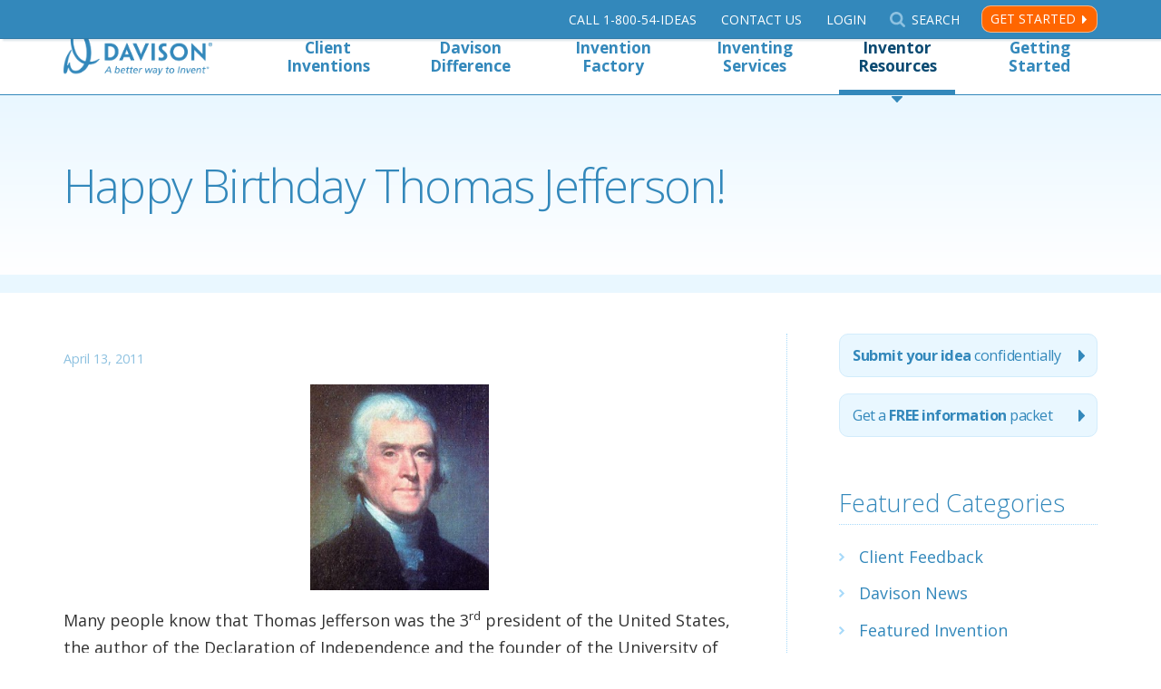

--- FILE ---
content_type: text/html; charset=UTF-8
request_url: https://www.davison.com/blog/happy-birthday-thomas-jefferson/
body_size: 17567
content:
<!DOCTYPE html>
<html lang="en-US">
<head>
<meta http-equiv="Content-type" content="text/html;charset=UTF-8"/>
<meta property="twitter:account_id" content="117078246"/>
<meta name="theme-color" content="#3388bb">
<meta name="viewport" content="width=device-width, initial-scale=1, maximum-scale=3">
<script async src='https://www.googletagmanager.com/gtag/js?id=G-FGKM219S06'></script>
<script>window.dataLayer=window.dataLayer||[];
function gtag(){dataLayer.push(arguments);}
gtag('js', new Date());
gtag('config', 'G-FGKM219S06');</script>
<script async src='https://www.googletagmanager.com/gtag/js?id=AW-1071613716'></script>
<script>window.dataLayer=window.dataLayer||[];
function gtag(){dataLayer.push(arguments);}
gtag('js', new Date());
gtag('config', 'AW-1071613716');</script>
<meta name='robots' content='index, follow, max-image-preview:large, max-snippet:-1, max-video-preview:-1'/>
<title>Happy Birthday Thomas Jefferson! - Davison</title>
<meta name="description" content="Davison confidentially works with people to develop their new product ideas. The inventions have sold in Wal-Mart, Target, Lowes, Amazon and more."/>
<link rel="canonical" href="https://www.davison.com/blog/happy-birthday-thomas-jefferson/"/>
<meta property="og:locale" content="en_US"/>
<meta property="og:type" content="article"/>
<meta property="og:title" content="Happy Birthday Thomas Jefferson! - Davison"/>
<meta property="og:description" content="Davison confidentially works with people to develop their new product ideas. The inventions have sold in Wal-Mart, Target, Lowes, Amazon and more."/>
<meta property="og:url" content="https://www.davison.com/blog/happy-birthday-thomas-jefferson/"/>
<meta property="og:site_name" content="Davison"/>
<meta property="article:publisher" content="https://www.facebook.com/DavisonInvent"/>
<meta property="article:published_time" content="2011-04-13T14:58:50+00:00"/>
<meta property="og:image" content="https://www.davison.com/wp/wp-content/uploads/2011/03/thomas-jefferson-261x300.jpg"/>
<meta name="author" content="nikki"/>
<meta name="twitter:card" content="summary_large_image"/>
<meta name="twitter:creator" content="@Davison"/>
<meta name="twitter:site" content="@Davison"/>
<meta name="twitter:label1" content="Written by"/>
<meta name="twitter:data1" content="nikki"/>
<meta name="twitter:label2" content="Est. reading time"/>
<meta name="twitter:data2" content="2 minutes"/>
<link rel='dns-prefetch' href='//fonts.googleapis.com'/>
<link rel='dns-prefetch' href='//use.fontawesome.com'/>
<link rel='dns-prefetch' href='//www.googletagmanager.com'/>
<link rel="alternate" type="application/rss+xml" title="Davison &raquo; Feed" href="https://www.davison.com/feed/"/>
<link rel="alternate" type="application/rss+xml" title="Davison &raquo; Comments Feed" href="https://www.davison.com/comments/feed/"/>
<script type="application/ld+json" class="schema-premium">[{"@context":"https:\/\/schema.org","@type":"BlogPosting","image":{"@type":"ImageObject","url":"https:\/\/www.davison.com\/wp\/wp-content\/uploads\/2011\/03\/thomas-jefferson-261x300.jpg","contentUrl":"https:\/\/www.davison.com\/wp\/wp-content\/uploads\/2011\/03\/thomas-jefferson-261x300.jpg","width":1200,"height":"227","name":"happy-birthday-thomas-jefferson","headline":"Happy Birthday Thomas Jefferson!","description":"<p style=\"text-align: center;\"><img class=\"size-medium wp-image-3904 aligncenter\" title=\"thomas jefferson\" src=\"https:\/\/www.davison.com\/wp\/wp-content\/uploads\/2011\/03\/thomas-jefferson-261x300.jpg\" alt=\"\" width=\"197\" height=\"227\" \/><\/p>\n<p style=\"text-align: left;\">Many people know that Thomas Jefferson was the 3<sup>rd<\/sup> president of the United States, the author of the Declaration of Independence and the founder of the University of Virginia, but not everyone associates him with being a successful inventor.<\/p>\nJefferson created many well-known inventions such as the polygraph, the pedometer and the hideaway bed. Some of his most interesting inventions; however, are perhaps those that few have heard about. Check out a few of these inventions that are on display at the Monticello in Charlottesville, Virginia.\n\n<strong><a href=\"http:\/\/www.monticello.org\/site\/plantation-and-slavery\/moldboard-plow\">Moldboard of Least Resistance<\/a><\/strong> -- A moldboard is the curved part of a plow that turns over the soil. Jefferson designed it so that it was light enough to be pulled by two small horses or mules with little effort. Because this was such a revolutionary invention at the time, France’s Society of Agriculture awarded him a gold metal for the design.\n\n<img class=\"size-full wp-image-3918 alignleft\" title=\"180px-Greatclock\" src=\"https:\/\/www.davison.com\/wp\/wp-content\/uploads\/2011\/03\/180px-Greatclock-e1301578163751.jpg\" alt=\"\" width=\"124\" height=\"198\" \/><strong><a href=\"http:\/\/www.monticello.org\/site\/house-and-gardens\/great-clock\">The Great Clock<\/a><\/strong> -- This innovative clock was powered by two sets of cannonball-like weights that were eighteen pounds each. These weights drove its ticking noise and the gong that sound on the roof. The clock also revealed each day of the week and was wound every Sunday with a key to restart its weekly cycle. The Great Clock was designed by Jefferson; however, we must credit Peter Spruck for its development.\n\n<img class=\"size-medium wp-image-3913 alignright\" title=\"sundial\" src=\"https:\/\/www.davison.com\/wp\/wp-content\/uploads\/2011\/03\/sundial-e1301577918674-183x300.jpg\" alt=\"\" width=\"131\" height=\"214\" \/><strong><a href=\"http:\/\/www.monticello.org\/site\/research-and-collections\/spherical-sundial\">Spherical Sundial<\/a><\/strong> -- Although original sundials are thought to have originated around 3500 B.C.,  Jefferson is credited to inventing the first spherical sundial<a href=\"http:\/\/www.monticello.org\/site\/research-and-collections\/spherical-sundial\"><\/a> -- which was considered a novelty in its time. The horizontal lines were drawn for the Tropic of Cancer, the Equator, and the Tropic of Capricorn. The vertical lines that extended from tropic to tropic represented the hours of the day -- indicated by Roman numerals below the Tropic of Capricorn.\n\nThere is no doubt that Jefferson was a president that strived on innovation -- his own inventions are great indicators of his this. There is no better time than on his birthday to recognize how important his life and accomplishments were to both the U.S. and the rest of the world.\n\n&nbsp;\n\n&nbsp;","uploadDate":"2011-04-13 09:58:50","dateModified":"2011-04-13 09:58:50"},"name":"Happy Birthday Thomas Jefferson!","url":"https:\/\/www.davison.com\/blog\/happy-birthday-thomas-jefferson\/","mainEntityOfPage":{"@type":"WebPage","@id":"https:\/\/www.davison.com\/blog\/happy-birthday-thomas-jefferson\/#webpage"},"description":"Many people know that Thomas Jefferson was the 3rd president of the United States, the author of the Declaration of Independence and the founder of the University of Virginia, but not everyone associates him with being a successful inventor. Jefferson created many well-known inventions such as the polygraph, the pedometer and the hideaway bed. Some ...","headline":"Happy Birthday Thomas Jefferson!","dateCreated":"2011-04-13T09:58:50-04:00","datePublished":"2011-04-13T09:58:50-04:00","dateModified":"2011-04-13T09:58:50-04:00","articleBody":"Many people know that Thomas Jefferson was the 3rd president of the United States, the author of the Declaration of Independence and the founder of the University of Virginia, but not everyone associates him with being a successful inventor.\nJefferson created many well-known inventions such as the polygraph, the pedometer and the hideaway bed. Some of his most interesting inventions; however, are perhaps those that few have heard about. Check out a few of these inventions that are on display at the Monticello in Charlottesville, Virginia.\nMoldboard of Least Resistance &#8212; A moldboard is the curved part of a plow that turns over the soil. Jefferson designed it so that it was light enough to be pulled by two small horses or mules with little effort. Because this was such a revolutionary invention at the time, France’s Society of Agriculture awarded him a gold metal for the design.\nThe Great Clock &#8212; This innovative clock was powered by two sets of cannonball-like weights that were eighteen pounds each. These weights drove its ticking noise and the gong that sound on the roof. The clock also revealed each day of the week and was wound every Sunday with a key to restart its weekly cycle. The Great Clock was designed by Jefferson; however, we must credit Peter Spruck for its development.\nSpherical Sundial &#8212; Although original sundials are thought to have originated around 3500 B.C.,  Jefferson is credited to inventing the first spherical sundial &#8212; which was considered a novelty in its time. The horizontal lines were drawn for the Tropic of Cancer, the Equator, and the Tropic of Capricorn. The vertical lines that extended from tropic to tropic represented the hours of the day &#8212; indicated by Roman numerals below the Tropic of Capricorn.\nThere is no doubt that Jefferson was a president that strived on innovation &#8212; his own inventions are great indicators of his this. There is no better time than on his birthday to recognize how important his life and accomplishments were to both the U.S. and the rest of the world.\n&nbsp;\n&nbsp;","publisher":{"@type":"Organization","@id":"https:\/\/www.davison.com#organization","url":"https:\/\/www.davison.com","name":"Davison","description":"Davison... The family name &quot;Idea People&quot; have trusted for over 25 years.","logo":{"@type":"ImageObject","@id":"https:\/\/www.davison.com#logo","url":"https:\/\/www.davison.com\/wp\/wp-content\/uploads\/2021\/07\/davison_publisher_logo.png","width":600,"height":60},"image":{"@type":"ImageObject","@id":"https:\/\/www.davison.com#logo","url":"https:\/\/www.davison.com\/wp\/wp-content\/uploads\/2021\/07\/davison_publisher_logo.png","width":600,"height":60},"sameAs":["https:\/\/www.facebook.com\/DavisonInvent\/","https:\/\/twitter.com\/Davison","https:\/\/www.instagram.com\/davison_invent\/","http:\/\/us.linkedin.com\/company\/davison"]},"keywords":"Famous Inventors, inventing, Inventions, inventors, product development","author":{"@type":"Person","name":"nikki"},"@id":"https:\/\/www.davison.com\/blog\/happy-birthday-thomas-jefferson#blogposting"}]</script>
<link rel="alternate" title="oEmbed (JSON)" type="application/json+oembed" href="https://www.davison.com/wp-json/oembed/1.0/embed?url=https%3A%2F%2Fwww.davison.com%2Fblog%2Fhappy-birthday-thomas-jefferson%2F"/>
<link rel="alternate" title="oEmbed (XML)" type="text/xml+oembed" href="https://www.davison.com/wp-json/oembed/1.0/embed?url=https%3A%2F%2Fwww.davison.com%2Fblog%2Fhappy-birthday-thomas-jefferson%2F&#038;format=xml"/>
<style id='wp-img-auto-sizes-contain-inline-css'>img:is([sizes=auto i],[sizes^="auto," i]){contain-intrinsic-size:3000px 1500px}</style>
<link rel="stylesheet" type="text/css" href="//www.davison.com/wp/wp-content/cache/wpfc-minified/llzgoplc/7l76.css" media="all"/>
<style id='wp-emoji-styles-inline-css'>img.wp-smiley, img.emoji{display:inline !important;border:none !important;box-shadow:none !important;height:1em !important;width:1em !important;margin:0 0.07em !important;vertical-align:-0.1em !important;background:none !important;padding:0 !important;}</style>
<link rel="stylesheet" type="text/css" href="//www.davison.com/wp/wp-content/cache/wpfc-minified/f5qtotib/7l76.css" media="all"/>
<style id='classic-theme-styles-inline-css'>.wp-block-button__link{color:#fff;background-color:#32373c;border-radius:9999px;box-shadow:none;text-decoration:none;padding:calc(.667em + 2px) calc(1.333em + 2px);font-size:1.125em}.wp-block-file__button{background:#32373c;color:#fff;text-decoration:none}</style>
<style id='global-styles-inline-css'>:root{--wp--preset--aspect-ratio--square:1;--wp--preset--aspect-ratio--4-3:4/3;--wp--preset--aspect-ratio--3-4:3/4;--wp--preset--aspect-ratio--3-2:3/2;--wp--preset--aspect-ratio--2-3:2/3;--wp--preset--aspect-ratio--16-9:16/9;--wp--preset--aspect-ratio--9-16:9/16;--wp--preset--color--black:#000000;--wp--preset--color--cyan-bluish-gray:#abb8c3;--wp--preset--color--white:#ffffff;--wp--preset--color--pale-pink:#f78da7;--wp--preset--color--vivid-red:#cf2e2e;--wp--preset--color--luminous-vivid-orange:#ff6900;--wp--preset--color--luminous-vivid-amber:#fcb900;--wp--preset--color--light-green-cyan:#7bdcb5;--wp--preset--color--vivid-green-cyan:#00d084;--wp--preset--color--pale-cyan-blue:#8ed1fc;--wp--preset--color--vivid-cyan-blue:#0693e3;--wp--preset--color--vivid-purple:#9b51e0;--wp--preset--gradient--vivid-cyan-blue-to-vivid-purple:linear-gradient(135deg,rgb(6,147,227) 0%,rgb(155,81,224) 100%);--wp--preset--gradient--light-green-cyan-to-vivid-green-cyan:linear-gradient(135deg,rgb(122,220,180) 0%,rgb(0,208,130) 100%);--wp--preset--gradient--luminous-vivid-amber-to-luminous-vivid-orange:linear-gradient(135deg,rgb(252,185,0) 0%,rgb(255,105,0) 100%);--wp--preset--gradient--luminous-vivid-orange-to-vivid-red:linear-gradient(135deg,rgb(255,105,0) 0%,rgb(207,46,46) 100%);--wp--preset--gradient--very-light-gray-to-cyan-bluish-gray:linear-gradient(135deg,rgb(238,238,238) 0%,rgb(169,184,195) 100%);--wp--preset--gradient--cool-to-warm-spectrum:linear-gradient(135deg,rgb(74,234,220) 0%,rgb(151,120,209) 20%,rgb(207,42,186) 40%,rgb(238,44,130) 60%,rgb(251,105,98) 80%,rgb(254,248,76) 100%);--wp--preset--gradient--blush-light-purple:linear-gradient(135deg,rgb(255,206,236) 0%,rgb(152,150,240) 100%);--wp--preset--gradient--blush-bordeaux:linear-gradient(135deg,rgb(254,205,165) 0%,rgb(254,45,45) 50%,rgb(107,0,62) 100%);--wp--preset--gradient--luminous-dusk:linear-gradient(135deg,rgb(255,203,112) 0%,rgb(199,81,192) 50%,rgb(65,88,208) 100%);--wp--preset--gradient--pale-ocean:linear-gradient(135deg,rgb(255,245,203) 0%,rgb(182,227,212) 50%,rgb(51,167,181) 100%);--wp--preset--gradient--electric-grass:linear-gradient(135deg,rgb(202,248,128) 0%,rgb(113,206,126) 100%);--wp--preset--gradient--midnight:linear-gradient(135deg,rgb(2,3,129) 0%,rgb(40,116,252) 100%);--wp--preset--font-size--small:13px;--wp--preset--font-size--medium:20px;--wp--preset--font-size--large:36px;--wp--preset--font-size--x-large:42px;--wp--preset--spacing--20:0.44rem;--wp--preset--spacing--30:0.67rem;--wp--preset--spacing--40:1rem;--wp--preset--spacing--50:1.5rem;--wp--preset--spacing--60:2.25rem;--wp--preset--spacing--70:3.38rem;--wp--preset--spacing--80:5.06rem;--wp--preset--shadow--natural:6px 6px 9px rgba(0, 0, 0, 0.2);--wp--preset--shadow--deep:12px 12px 50px rgba(0, 0, 0, 0.4);--wp--preset--shadow--sharp:6px 6px 0px rgba(0, 0, 0, 0.2);--wp--preset--shadow--outlined:6px 6px 0px -3px rgb(255, 255, 255), 6px 6px rgb(0, 0, 0);--wp--preset--shadow--crisp:6px 6px 0px rgb(0, 0, 0);}:where(.is-layout-flex){gap:0.5em;}:where(.is-layout-grid){gap:0.5em;}body .is-layout-flex{display:flex;}.is-layout-flex{flex-wrap:wrap;align-items:center;}.is-layout-flex > :is(*, div){margin:0;}body .is-layout-grid{display:grid;}.is-layout-grid > :is(*, div){margin:0;}:where(.wp-block-columns.is-layout-flex){gap:2em;}:where(.wp-block-columns.is-layout-grid){gap:2em;}:where(.wp-block-post-template.is-layout-flex){gap:1.25em;}:where(.wp-block-post-template.is-layout-grid){gap:1.25em;}.has-black-color{color:var(--wp--preset--color--black) !important;}.has-cyan-bluish-gray-color{color:var(--wp--preset--color--cyan-bluish-gray) !important;}.has-white-color{color:var(--wp--preset--color--white) !important;}.has-pale-pink-color{color:var(--wp--preset--color--pale-pink) !important;}.has-vivid-red-color{color:var(--wp--preset--color--vivid-red) !important;}.has-luminous-vivid-orange-color{color:var(--wp--preset--color--luminous-vivid-orange) !important;}.has-luminous-vivid-amber-color{color:var(--wp--preset--color--luminous-vivid-amber) !important;}.has-light-green-cyan-color{color:var(--wp--preset--color--light-green-cyan) !important;}.has-vivid-green-cyan-color{color:var(--wp--preset--color--vivid-green-cyan) !important;}.has-pale-cyan-blue-color{color:var(--wp--preset--color--pale-cyan-blue) !important;}.has-vivid-cyan-blue-color{color:var(--wp--preset--color--vivid-cyan-blue) !important;}.has-vivid-purple-color{color:var(--wp--preset--color--vivid-purple) !important;}.has-black-background-color{background-color:var(--wp--preset--color--black) !important;}.has-cyan-bluish-gray-background-color{background-color:var(--wp--preset--color--cyan-bluish-gray) !important;}.has-white-background-color{background-color:var(--wp--preset--color--white) !important;}.has-pale-pink-background-color{background-color:var(--wp--preset--color--pale-pink) !important;}.has-vivid-red-background-color{background-color:var(--wp--preset--color--vivid-red) !important;}.has-luminous-vivid-orange-background-color{background-color:var(--wp--preset--color--luminous-vivid-orange) !important;}.has-luminous-vivid-amber-background-color{background-color:var(--wp--preset--color--luminous-vivid-amber) !important;}.has-light-green-cyan-background-color{background-color:var(--wp--preset--color--light-green-cyan) !important;}.has-vivid-green-cyan-background-color{background-color:var(--wp--preset--color--vivid-green-cyan) !important;}.has-pale-cyan-blue-background-color{background-color:var(--wp--preset--color--pale-cyan-blue) !important;}.has-vivid-cyan-blue-background-color{background-color:var(--wp--preset--color--vivid-cyan-blue) !important;}.has-vivid-purple-background-color{background-color:var(--wp--preset--color--vivid-purple) !important;}.has-black-border-color{border-color:var(--wp--preset--color--black) !important;}.has-cyan-bluish-gray-border-color{border-color:var(--wp--preset--color--cyan-bluish-gray) !important;}.has-white-border-color{border-color:var(--wp--preset--color--white) !important;}.has-pale-pink-border-color{border-color:var(--wp--preset--color--pale-pink) !important;}.has-vivid-red-border-color{border-color:var(--wp--preset--color--vivid-red) !important;}.has-luminous-vivid-orange-border-color{border-color:var(--wp--preset--color--luminous-vivid-orange) !important;}.has-luminous-vivid-amber-border-color{border-color:var(--wp--preset--color--luminous-vivid-amber) !important;}.has-light-green-cyan-border-color{border-color:var(--wp--preset--color--light-green-cyan) !important;}.has-vivid-green-cyan-border-color{border-color:var(--wp--preset--color--vivid-green-cyan) !important;}.has-pale-cyan-blue-border-color{border-color:var(--wp--preset--color--pale-cyan-blue) !important;}.has-vivid-cyan-blue-border-color{border-color:var(--wp--preset--color--vivid-cyan-blue) !important;}.has-vivid-purple-border-color{border-color:var(--wp--preset--color--vivid-purple) !important;}.has-vivid-cyan-blue-to-vivid-purple-gradient-background{background:var(--wp--preset--gradient--vivid-cyan-blue-to-vivid-purple) !important;}.has-light-green-cyan-to-vivid-green-cyan-gradient-background{background:var(--wp--preset--gradient--light-green-cyan-to-vivid-green-cyan) !important;}.has-luminous-vivid-amber-to-luminous-vivid-orange-gradient-background{background:var(--wp--preset--gradient--luminous-vivid-amber-to-luminous-vivid-orange) !important;}.has-luminous-vivid-orange-to-vivid-red-gradient-background{background:var(--wp--preset--gradient--luminous-vivid-orange-to-vivid-red) !important;}.has-very-light-gray-to-cyan-bluish-gray-gradient-background{background:var(--wp--preset--gradient--very-light-gray-to-cyan-bluish-gray) !important;}.has-cool-to-warm-spectrum-gradient-background{background:var(--wp--preset--gradient--cool-to-warm-spectrum) !important;}.has-blush-light-purple-gradient-background{background:var(--wp--preset--gradient--blush-light-purple) !important;}.has-blush-bordeaux-gradient-background{background:var(--wp--preset--gradient--blush-bordeaux) !important;}.has-luminous-dusk-gradient-background{background:var(--wp--preset--gradient--luminous-dusk) !important;}.has-pale-ocean-gradient-background{background:var(--wp--preset--gradient--pale-ocean) !important;}.has-electric-grass-gradient-background{background:var(--wp--preset--gradient--electric-grass) !important;}.has-midnight-gradient-background{background:var(--wp--preset--gradient--midnight) !important;}.has-small-font-size{font-size:var(--wp--preset--font-size--small) !important;}.has-medium-font-size{font-size:var(--wp--preset--font-size--medium) !important;}.has-large-font-size{font-size:var(--wp--preset--font-size--large) !important;}.has-x-large-font-size{font-size:var(--wp--preset--font-size--x-large) !important;}:where(.wp-block-post-template.is-layout-flex){gap:1.25em;}:where(.wp-block-post-template.is-layout-grid){gap:1.25em;}:where(.wp-block-term-template.is-layout-flex){gap:1.25em;}:where(.wp-block-term-template.is-layout-grid){gap:1.25em;}:where(.wp-block-columns.is-layout-flex){gap:2em;}:where(.wp-block-columns.is-layout-grid){gap:2em;}:root :where(.wp-block-pullquote){font-size:1.5em;line-height:1.6;}</style>
<link rel="stylesheet" type="text/css" href="//www.davison.com/wp/wp-content/cache/wpfc-minified/dhphj23b/7l76.css" media="all"/>
<link rel='stylesheet' id='wpsr_fa_icons-css' href='https://use.fontawesome.com/releases/v6.7.2/css/all.css?ver=7.9' type='text/css' media='all'/>
<link rel="https://api.w.org/" href="https://www.davison.com/wp-json/"/><link rel="alternate" title="JSON" type="application/json" href="https://www.davison.com/wp-json/wp/v2/posts/3903"/><link rel="EditURI" type="application/rsd+xml" title="RSD" href="https://www.davison.com/wp/xmlrpc.php?rsd"/>
<link rel='shortlink' href='https://www.davison.com/?p=3903'/>
<meta name="generator" content="Site Kit by Google 1.170.0"/><meta name="generator" content="Elementor 3.33.6; features: additional_custom_breakpoints; settings: css_print_method-external, google_font-enabled, font_display-auto">
<style>.e-con.e-parent:nth-of-type(n+4):not(.e-lazyloaded):not(.e-no-lazyload),
.e-con.e-parent:nth-of-type(n+4):not(.e-lazyloaded):not(.e-no-lazyload) *{background-image:none !important;}
@media screen and (max-height: 1024px) {
.e-con.e-parent:nth-of-type(n+3):not(.e-lazyloaded):not(.e-no-lazyload),
.e-con.e-parent:nth-of-type(n+3):not(.e-lazyloaded):not(.e-no-lazyload) *{background-image:none !important;}
}
@media screen and (max-height: 640px) {
.e-con.e-parent:nth-of-type(n+2):not(.e-lazyloaded):not(.e-no-lazyload),
.e-con.e-parent:nth-of-type(n+2):not(.e-lazyloaded):not(.e-no-lazyload) *{background-image:none !important;}
}</style>
<link rel="icon" href="https://www.davison.com/wp/wp-content/uploads/2017/08/cropped-davison_d-32x32.png" sizes="32x32"/>
<link rel="icon" href="https://www.davison.com/wp/wp-content/uploads/2017/08/cropped-davison_d-192x192.png" sizes="192x192"/>
<link rel="apple-touch-icon" href="https://www.davison.com/wp/wp-content/uploads/2017/08/cropped-davison_d-180x180.png"/>
<meta name="msapplication-TileImage" content="https://www.davison.com/wp/wp-content/uploads/2017/08/cropped-davison_d-270x270.png"/>
</head>
<body class="wp-singular post-template-default single single-post postid-3903 single-format-standard wp-custom-logo wp-theme-davison elementor-default elementor-kit-36262">
<noscript><iframe src="//www.googletagmanager.com/ns.html?id=GTM-KFCLLZ"
height="0" width="0" style="display:none;visibility:hidden"></iframe></noscript>
<div id="header" class="header">
<div id="utility" class="utility">
<div class="content-wrapper">
<div class="utility-menu">
<ul id="nav-utility" class="nav-utility"><li id="menu-item-34025" class="nav-utility-phone ga-track-link menu-item menu-item-type-custom menu-item-object-custom menu-item-34025"><a href="tel:+18005443327">Call<span> 1-800-54-Ideas</span></a></li>
<li id="menu-item-32570" class="nav-utility-contact ga-track-link menu-item menu-item-type-post_type menu-item-object-page menu-item-32570"><a href="https://www.davison.com/contact/">Contact Us</a></li>
<li id="menu-item-32569" class="nav-utility-login menu-item menu-item-type-custom menu-item-object-custom menu-item-32569"><a href="https://custdev.davison.com">Login</a></li>
<li id="menu-item-33287" class="nav-utility-search toggle-search menu-item menu-item-type-custom menu-item-object-custom menu-item-33287"><a href="#">Search</a></li>
</ul>				<a href="/submitidea.html?campaign_name=utilitynav" class="utility-menu-action ga-track-link" data-ga-label="Utility Nav - Get Started">Get Started</a>
<div class="header-search" role="search"> <form method="get" class="form searchform" action="/">  <label for="searchform" class="screen-reader-text">Search Davison</label> <input type="search" name="s" id="searchform" placeholder="Search Davison" value="" tabindex="0"> <input type="submit" value="Submit" class="button-search" tabindex="0"> </form></div></div></div></div><div id="nav-top" class="content-wrapper nav-top-wrapper">
<div class="nav-top-mobile-wrapper"> <a href="/" class="logo ir" title="Davison's Home Page"><span>Davison's Home Page</span></a> <a class="mobile-menu ir">Menu</a></div><ul id="nav" class="nav-top"><li id="menu-item-33195" class="menu-item menu-item-type-custom menu-item-object-custom menu-item-has-children menu-item-33195"><a href="#">Client Inventions</a>
<ul class="sub-menu">
<li id="menu-item-33198" class="menu-item menu-item-type-post_type menu-item-object-page menu-item-33198"><a href="https://www.davison.com/our-experience/products/consumer/" title="Samples of Consumer Products">Consumer Products</a></li>
<li id="menu-item-33196" class="menu-item menu-item-type-post_type menu-item-object-page menu-item-33196"><a href="https://www.davison.com/our-experience/products/industrial/" title="Samples of Industrial Products">Industrial Products</a></li>
<li id="menu-item-33197" class="menu-item menu-item-type-post_type menu-item-object-page menu-item-33197"><a href="https://www.davison.com/our-experience/products/apps/" title="Samples of Mobile Apps">Mobile Apps</a></li>
<li id="menu-item-33199" class="menu-item menu-item-type-post_type menu-item-object-page menu-item-33199"><a href="https://www.davison.com/our-experience/products/packaging/" title="Samples of Packaging Products">Packaging Products</a></li>
</ul>
</li>
<li id="menu-item-33175" class="menu-item menu-item-type-custom menu-item-object-custom menu-item-has-children menu-item-33175"><a href="#">Davison Difference</a>
<ul class="sub-menu">
<li id="menu-item-33176" class="menu-item menu-item-type-post_type menu-item-object-page menu-item-33176"><a href="https://www.davison.com/our-experience/about-davison/" title="About Davison">Our Story</a></li>
<li id="menu-item-33178" class="menu-item menu-item-type-post_type menu-item-object-page menu-item-33178"><a href="https://www.davison.com/our-experience/our-founder/">Meet the Founder</a></li>
<li id="menu-item-33226" class="menu-item menu-item-type-post_type menu-item-object-page menu-item-33226"><a href="https://www.davison.com/our-experience/products/">Samples of Client Inventions</a></li>
<li id="menu-item-33258" class="menu-item menu-item-type-post_type menu-item-object-page menu-item-33258"><a href="https://www.davison.com/9-step-experience/" title="Davison&#8217;s 9-Step Experience">Davison’s 9-Step Experience</a></li>
<li id="menu-item-33182" class="menu-item menu-item-type-post_type menu-item-object-page menu-item-33182"><a href="https://www.davison.com/case-studies/" title="Inventor Case Studies">Case Studies</a></li>
<li id="menu-item-33179" class="menu-item menu-item-type-post_type menu-item-object-page menu-item-33179"><a href="https://www.davison.com/our-experience/testimonials-and-reviews/" title="Testimonials Inventors and Corporations">Testimonials and Reviews</a></li>
<li id="menu-item-33225" class="menu-item menu-item-type-post_type menu-item-object-page menu-item-33225"><a href="https://www.davison.com/our-experience/history/" title="37 Years of History about Davison">37 Years of History</a></li>
<li id="menu-item-33227" class="menu-item menu-item-type-post_type menu-item-object-page menu-item-33227"><a href="https://www.davison.com/our-experience/awards/">Awards</a></li>
</ul>
</li>
<li id="menu-item-33232" class="menu-item menu-item-type-custom menu-item-object-custom menu-item-has-children menu-item-33232"><a href="#">Invention Factory</a>
<ul class="sub-menu">
<li id="menu-item-33192" class="menu-item menu-item-type-post_type menu-item-object-page menu-item-33192"><a href="https://www.davison.com/our-experience/factory/">Invention Factory Photos</a></li>
<li id="menu-item-33191" class="menu-item menu-item-type-post_type menu-item-object-page menu-item-33191"><a href="https://www.davison.com/webisodes/" title="Dare to Invent® TV Show">Dare to Invent<sup>®</sup> TV Show</a></li>
<li id="menu-item-40508" class="menu-item menu-item-type-post_type menu-item-object-page menu-item-40508"><a href="https://www.davison.com/our-experience/factory/schedule-tour/">Tour our Invention Factory</a></li>
</ul>
</li>
<li id="menu-item-33183" class="menu-item menu-item-type-custom menu-item-object-custom menu-item-has-children menu-item-33183"><a href="#">Inventing Services</a>
<ul class="sub-menu">
<li id="menu-item-33749" class="menu-item menu-item-type-post_type menu-item-object-page menu-item-33749"><a href="https://www.davison.com/inventing-services/inventors/" title="Services for Inventors">For Inventors</a></li>
<li id="menu-item-33748" class="menu-item menu-item-type-post_type menu-item-object-page menu-item-33748"><a href="https://www.davison.com/inventing-services/corporations/" title="Services for Corporations">For Corporations</a></li>
</ul>
</li>
<li id="menu-item-33180" class="menu-item menu-item-type-custom menu-item-object-custom menu-item-has-children menu-item-33180 current-menu-item"><a href="#">Inventor Resources</a>
<ul class="sub-menu">
<li id="menu-item-35361" class="menu-item menu-item-type-post_type menu-item-object-page menu-item-35361"><a href="https://www.davison.com/resources/">Resource Channel</a></li>
<li id="menu-item-35360" class="menu-item menu-item-type-custom menu-item-object-custom menu-item-35360"><a href="/audio">Audio Blog</a></li>
<li id="menu-item-35362" class="menu-item menu-item-type-custom menu-item-object-custom menu-item-35362"><a href="/infographics">Infographics</a></li>
<li id="menu-item-33189" class="menu-item menu-item-type-post_type menu-item-object-page menu-item-33189 current-menu-item"><a href="https://www.davison.com/blog/" title="Davison&#8217;s Company Blog">Blog</a></li>
<li id="menu-item-33190" class="menu-item menu-item-type-post_type menu-item-object-page menu-item-33190"><a href="https://www.davison.com/news/" title="News about Davison">Newsroom</a></li>
<li id="menu-item-33181" class="menu-item menu-item-type-post_type menu-item-object-page menu-item-33181"><a href="https://www.davison.com/helpful-hints/questions-and-myths/" title="Questions and Myths">FAQ and Myths</a></li>
</ul>
</li>
<li id="menu-item-33662" class="menu-item menu-item-type-custom menu-item-object-custom menu-item-has-children menu-item-33662"><a href="#">Getting Started</a>
<ul class="sub-menu">
<li id="menu-item-33663" class="menu-item menu-item-type-custom menu-item-object-custom menu-item-33663"><a href="/submitidea.html?campaign_name=topnav">Submit your idea securely</a></li>
<li id="menu-item-33664" class="menu-item menu-item-type-custom menu-item-object-custom menu-item-33664"><a href="/free_information.html?campaign_name=topnav">Get our free information packet</a></li>
<li id="menu-item-33665" class="menu-item menu-item-type-post_type menu-item-object-page menu-item-33665"><a href="https://www.davison.com/get-started/pursuing-your-idea/" title="Pursing your Idea">Pursuing Your Idea</a></li>
<li id="menu-item-33666" class="menu-item menu-item-type-post_type menu-item-object-page menu-item-33666"><a href="https://www.davison.com/get-started/trust-davison/">Trust Davison</a></li>
<li id="menu-item-33673" class="menu-item menu-item-type-post_type menu-item-object-page menu-item-33673"><a href="https://www.davison.com/inventing-services/idea-protection/" title="Idea Protection">How we protect your idea</a></li>
<li id="menu-item-33669" class="menu-item menu-item-type-post_type menu-item-object-page menu-item-33669"><a href="https://www.davison.com/get-started/have-a-patent/">Have a Patent?</a></li>
<li id="menu-item-33668" class="menu-item menu-item-type-post_type menu-item-object-page menu-item-33668"><a href="https://www.davison.com/get-started/need-patent-idea/">Need a Patent?</a></li>
<li id="menu-item-41089" class="menu-item menu-item-type-post_type menu-item-object-page menu-item-41089"><a href="https://www.davison.com/get-started/patents/">Patent an Invention</a></li>
</ul>
</li>
<li id="menu-item-33951" class="hidden-md-up menu-item menu-item-type-post_type menu-item-object-page menu-item-33951"><a href="https://www.davison.com/contact/" title="Contact or call Davison">Contact Davison</a></li>
<li id="menu-item-33952" class="hidden-md-up noborder menu-item menu-item-type-custom menu-item-object-custom menu-item-33952"><a href="https://customer2.davison.com/" title="Login to your secure portal">Login</a></li>
</ul></div></div><div class="masthead">
<div class="content-wrapper"> <h1>Happy Birthday Thomas Jefferson!</h1></div></div><main class="main">
<div class="content">
<div class="post" id="post-3903" class="post-3903 post type-post status-publish format-standard hentry category-featured-invention category-inventor-stories tag-famous-inventors tag-inventing tag-inventions tag-inventors tag-product-development">
<div class="post-info post-info-single"> <span class="post-date" title="Date">April 13, 2011</span> <span class="post-edit"></span></div><p style="text-align: center;"><img decoding="async" class="size-medium wp-image-3904 aligncenter" title="thomas jefferson" src="https://www.davison.com/wp/wp-content/uploads/2011/03/thomas-jefferson-261x300.jpg" alt="" width="197" height="227"/></p>
<p style="text-align: left;">Many people know that Thomas Jefferson was the 3<sup>rd</sup> president of the United States, the author of the Declaration of Independence and the founder of the University of Virginia, but not everyone associates him with being a successful inventor.</p>
<p>Jefferson created many well-known inventions such as the polygraph, the pedometer and the hideaway bed. Some of his most interesting inventions; however, are perhaps those that few have heard about. Check out a few of these inventions that are on display at the Monticello in Charlottesville, Virginia.</p>
<p><strong><a href="http://www.monticello.org/site/plantation-and-slavery/moldboard-plow">Moldboard of Least Resistance</a></strong> &#8212; A moldboard is the curved part of a plow that turns over the soil. Jefferson designed it so that it was light enough to be pulled by two small horses or mules with little effort. Because this was such a revolutionary invention at the time, France’s Society of Agriculture awarded him a gold metal for the design.</p>
<p><img decoding="async" class="size-full wp-image-3918 alignleft" title="180px-Greatclock" src="https://www.davison.com/wp/wp-content/uploads/2011/03/180px-Greatclock-e1301578163751.jpg" alt="" width="124" height="198"/><strong><a href="http://www.monticello.org/site/house-and-gardens/great-clock">The Great Clock</a></strong> &#8212; This innovative clock was powered by two sets of cannonball-like weights that were eighteen pounds each. These weights drove its ticking noise and the gong that sound on the roof. The clock also revealed each day of the week and was wound every Sunday with a key to restart its weekly cycle. The Great Clock was designed by Jefferson; however, we must credit Peter Spruck for its development.</p>
<p><img decoding="async" class="size-medium wp-image-3913 alignright" title="sundial" src="https://www.davison.com/wp/wp-content/uploads/2011/03/sundial-e1301577918674-183x300.jpg" alt="" width="131" height="214"/><strong><a href="http://www.monticello.org/site/research-and-collections/spherical-sundial">Spherical Sundial</a></strong> &#8212; Although original sundials are thought to have originated around 3500 B.C.,  Jefferson is credited to inventing the first spherical sundial<a href="http://www.monticello.org/site/research-and-collections/spherical-sundial"></a> &#8212; which was considered a novelty in its time. The horizontal lines were drawn for the Tropic of Cancer, the Equator, and the Tropic of Capricorn. The vertical lines that extended from tropic to tropic represented the hours of the day &#8212; indicated by Roman numerals below the Tropic of Capricorn.</p>
<p>There is no doubt that Jefferson was a president that strived on innovation &#8212; his own inventions are great indicators of his this. There is no better time than on his birthday to recognize how important his life and accomplishments were to both the U.S. and the rest of the world.</p>
<p>&nbsp;</p>
<p>&nbsp;</p>
<div class="wp-socializer wpsr-share-icons" data-lg-action="show" data-sm-action="show" data-sm-width="768"><div class="wpsr-si-inner"><div class="socializer sr-popup sr-32px sr-circle sr-opacity sr-pad"><span class="sr-facebook"><a data-id="facebook" style="color:#ffffff;" rel="nofollow" href="https://www.facebook.com/share.php?u=https%3A%2F%2Fwww.davison.com%2Fblog%2Fhappy-birthday-thomas-jefferson%2F" target="_blank" title="Share this on Facebook"><i class="fab fa-facebook-f"></i></a></span> <span class="sr-twitter"><a data-id="twitter" style="color:#ffffff;" rel="nofollow" href="https://twitter.com/intent/tweet?text=Happy%20Birthday%20Thomas%20Jefferson%21%20-%20https%3A%2F%2Fwww.davison.com%2Fblog%2Fhappy-birthday-thomas-jefferson%2F%20@Davison" target="_blank" title="Tweet this !"><i class="fab fa-twitter"></i></a></span> <span class="sr-linkedin"><a data-id="linkedin" style="color:#ffffff;" rel="nofollow" href="https://www.linkedin.com/sharing/share-offsite/?url=https%3A%2F%2Fwww.davison.com%2Fblog%2Fhappy-birthday-thomas-jefferson%2F" target="_blank" title="Add this to LinkedIn"><i class="fab fa-linkedin-in"></i></a></span> <span class="sr-email"><a data-id="email" style="color:#ffffff;" rel="nofollow" href="/cdn-cgi/l/email-protection#[base64]" target="_blank" title="Email this"><i class="fa fa-envelope"></i></a></span> <span class="sr-share-menu"><a href="#" target="_blank" title="More share links" style="color:#ffffff;" data-metadata="{&quot;url&quot;:&quot;https:\/\/www.davison.com\/blog\/happy-birthday-thomas-jefferson\/&quot;,&quot;title&quot;:&quot;Happy Birthday Thomas Jefferson!&quot;,&quot;excerpt&quot;:&quot;Many people know that Thomas Jefferson was the 3rd president of the United States, the author of th&quot;,&quot;image&quot;:&quot;&quot;,&quot;short-url&quot;:&quot;https:\/\/www.davison.com\/?p=3903&quot;,&quot;rss-url&quot;:&quot;https:\/\/www.davison.com\/feed\/&quot;,&quot;comments-section&quot;:&quot;comments&quot;,&quot;raw-url&quot;:&quot;https:\/\/www.davison.com\/blog\/happy-birthday-thomas-jefferson\/&quot;,&quot;twitter-username&quot;:&quot;@Davison&quot;,&quot;fb-app-id&quot;:&quot;&quot;,&quot;fb-app-secret&quot;:&quot;&quot;}"><i class="fa fa-plus"></i></a></span></div></div></div><div class="crp_related crp-text-only"><h3>Related Posts and Pages:</h3><ul><li><a href="https://www.davison.com/videos/inventors-unboxing-inventions-seen-for-the-first-time/" class="crp_link davison_video-41723"><span class="crp_title">Inventors Unboxing: Inventions Seen For The First Time!</span></a></li><li><a href="https://www.davison.com/videos/davison-inventions-on-good-morning-america/" class="crp_link davison_video-39412"><span class="crp_title">Davison Inventions on Good Morning America!</span></a></li><li><a href="https://www.davison.com/videos/voicemail-from-a-very-happy-customer-dee/" class="crp_link davison_video-41720"><span class="crp_title">Voicemail From A Very Happy Customer, Dee!</span></a></li><li><a href="https://www.davison.com/videos/voicemail-from-happy-davison-customer-dee/" class="crp_link davison_video-41323"><span class="crp_title">Voicemail From Happy Davison Customer, Dee!</span></a></li><li><a href="https://www.davison.com/our-experience/factory/schedule-tour/" class="crp_link page-38757"><span class="crp_title">Book your Golden Ticket!</span></a></li><li><a href="https://www.davison.com/videos/inventor-unboxes-the-to-go/" class="crp_link davison_video-38142"><span class="crp_title">Inventor Unboxes The To Go™</span></a></li></ul><div class="crp_clear"></div></div><div id="comments" class="comments-area"></div></div></div><div class="sidebar">
<div class="side-submit-links"> <a href="/submitidea.html?type=sidebar" class="side-button ga-track-link" id="sidebar-button-submit-idea" title="Submit your idea"><b>Submit your idea</b> <span>confidentially</span> </a> <a href="/free_information.html?type=sidebar" class="side-button ga-track-link" id="sidebar-button-idea-guide" title="Free information packet for submitting a product invention idea">Get <span>a</span> <b>FREE information</b> <span>packet</span> </a></div><div class="side-element chevron-list"><h2 class="title">Featured Categories</h2><ul><li><a href="https://www.davison.com/blog/category/client-feedback/">Client Feedback</a></li><li><a href="https://www.davison.com/blog/category/davison-news/">Davison News</a></li><li><a href="https://www.davison.com/blog/category/featured-invention/">Featured Invention</a></li><li><a href="https://www.davison.com/blog/category/inventing-advice/">Inventing Advice</a></li><li><a href="https://www.davison.com/blog/category/inventor-stories/">Inventor Stories</a></li><li><a href="https://www.davison.com/blog/category/product-news/">Product News</a></li></ul></div><div class="side-element chevron-list"> <h2 class="title">Recent Posts</h2> <ul> <li> <a href="https://www.davison.com/blog/the-patent-process-a-timeline-for-patenting/">The Patent Process: A Timeline For Patenting</a> </li> <li> <a href="https://www.davison.com/blog/davisons-top-5-holiday-helpers/">Davison&#8217;s Top 5 Holiday Helpers</a> </li> <li> <a href="https://www.davison.com/blog/reinventing-the-us-presidential-voting-process/">Reinventing Voting In The U.S.</a> </li> <li> <a href="https://www.davison.com/blog/invent-the-future/">Invent the Future</a> </li> <li> <a href="https://www.davison.com/blog/the-original-female-influencers/">The Original Female Influencers</a> </li> <li> <a href="https://www.davison.com/blog/the-global-history-of-patents/">The Global History of Patents</a> </li> <li> <a href="https://www.davison.com/blog/evolving-inventions-reinventing-the-already-invented/">Evolving Inventions: Reinventing the Already Invented</a> </li> <li> <a href="https://www.davison.com/blog/inventing-fundamentals-part-1-the-building-blocks/">Inventing Fundamentals, Part 1: The Building Blocks</a> </li> <li> <a href="https://www.davison.com/blog/virtual-reality-and-the-future-of-invention/">Virtual Reality and the Future of Invention</a> </li> <li> <a href="https://www.davison.com/blog/when-should-i-promote-my-product-on-social-media/">When Should I Promote My Product on Social Media?</a> </li> </ul></div><div class="side-element chevron-list"><h2 class="title">Tags</h2><div class="tagcloud"><a href="https://www.davison.com/blog/tag/client-feedback/" class="tag-cloud-link tag-link-67 tag-link-position-1" style="font-size: 8.6021505376344pt;" aria-label="Client Feedback (19 items)">Client Feedback</a> <a href="https://www.davison.com/blog/tag/dare-to-invent/" class="tag-cloud-link tag-link-200 tag-link-position-2" style="font-size: 10.10752688172pt;" aria-label="Dare to Invent (24 items)">Dare to Invent</a> <a href="https://www.davison.com/blog/tag/davison/" class="tag-cloud-link tag-link-13 tag-link-position-3" style="font-size: 17.784946236559pt;" aria-label="davison (81 items)">davison</a> <a href="https://www.davison.com/blog/tag/davison-inventions/" class="tag-cloud-link tag-link-33 tag-link-position-4" style="font-size: 20.494623655914pt;" aria-label="Davison inventions (123 items)">Davison inventions</a> <a href="https://www.davison.com/blog/tag/davison-inventors/" class="tag-cloud-link tag-link-187 tag-link-position-5" style="font-size: 11.462365591398pt;" aria-label="Davison Inventors (30 items)">Davison Inventors</a> <a href="https://www.davison.com/blog/tag/davison-news/" class="tag-cloud-link tag-link-25 tag-link-position-6" style="font-size: 22pt;" aria-label="Davison News (154 items)">Davison News</a> <a href="https://www.davison.com/blog/tag/davison-products/" class="tag-cloud-link tag-link-52 tag-link-position-7" style="font-size: 19.89247311828pt;" aria-label="Davison Products (111 items)">Davison Products</a> <a href="https://www.davison.com/blog/tag/george-davison/" class="tag-cloud-link tag-link-97 tag-link-position-8" style="font-size: 18.838709677419pt;" aria-label="George Davison (94 items)">George Davison</a> <a href="https://www.davison.com/blog/tag/hugs-pet-products/" class="tag-cloud-link tag-link-126 tag-link-position-9" style="font-size: 15.677419354839pt;" aria-label="hugs pet products (58 items)">hugs pet products</a> <a href="https://www.davison.com/blog/tag/idea/" class="tag-cloud-link tag-link-443 tag-link-position-10" style="font-size: 11.311827956989pt;" aria-label="idea (29 items)">idea</a> <a href="https://www.davison.com/blog/tag/innovation/" class="tag-cloud-link tag-link-72 tag-link-position-11" style="font-size: 17.634408602151pt;" aria-label="innovation (79 items)">innovation</a> <a href="https://www.davison.com/blog/tag/inventing/" class="tag-cloud-link tag-link-60 tag-link-position-12" style="font-size: 12.516129032258pt;" aria-label="inventing (35 items)">inventing</a> <a href="https://www.davison.com/blog/tag/inventing-advice/" class="tag-cloud-link tag-link-61 tag-link-position-13" style="font-size: 12.215053763441pt;" aria-label="Inventing Advice (34 items)">Inventing Advice</a> <a href="https://www.davison.com/blog/tag/invention/" class="tag-cloud-link tag-link-8 tag-link-position-14" style="font-size: 20.94623655914pt;" aria-label="invention (130 items)">invention</a> <a href="https://www.davison.com/blog/tag/invention-factory/" class="tag-cloud-link tag-link-330 tag-link-position-15" style="font-size: 18.688172043011pt;" aria-label="Invention Factory (93 items)">Invention Factory</a> <a href="https://www.davison.com/blog/tag/invention-idea/" class="tag-cloud-link tag-link-73 tag-link-position-16" style="font-size: 9.8064516129032pt;" aria-label="Invention Idea (23 items)">Invention Idea</a> <a href="https://www.davison.com/blog/tag/inventions/" class="tag-cloud-link tag-link-94 tag-link-position-17" style="font-size: 18.086021505376pt;" aria-label="Inventions (85 items)">Inventions</a> <a href="https://www.davison.com/blog/tag/inventor/" class="tag-cloud-link tag-link-74 tag-link-position-18" style="font-size: 13.870967741935pt;" aria-label="inventor (44 items)">inventor</a> <a href="https://www.davison.com/blog/tag/inventors/" class="tag-cloud-link tag-link-88 tag-link-position-19" style="font-size: 12.064516129032pt;" aria-label="inventors (33 items)">inventors</a> <a href="https://www.davison.com/blog/tag/love-cooking-company/" class="tag-cloud-link tag-link-1439 tag-link-position-20" style="font-size: 9.8064516129032pt;" aria-label="Love Cooking Company (23 items)">Love Cooking Company</a> <a href="https://www.davison.com/blog/tag/new-product/" class="tag-cloud-link tag-link-78 tag-link-position-21" style="font-size: 10.559139784946pt;" aria-label="new product (26 items)">new product</a> <a href="https://www.davison.com/blog/tag/new-product-news/" class="tag-cloud-link tag-link-91 tag-link-position-22" style="font-size: 8pt;" aria-label="New Product News (17 items)">New Product News</a> <a href="https://www.davison.com/blog/tag/package-design/" class="tag-cloud-link tag-link-79 tag-link-position-23" style="font-size: 8.3010752688172pt;" aria-label="package design (18 items)">package design</a> <a href="https://www.davison.com/blog/tag/packaging-design/" class="tag-cloud-link tag-link-30 tag-link-position-24" style="font-size: 8.3010752688172pt;" aria-label="packaging design (18 items)">packaging design</a> <a href="https://www.davison.com/blog/tag/patent/" class="tag-cloud-link tag-link-417 tag-link-position-25" style="font-size: 11.010752688172pt;" aria-label="patent (28 items)">patent</a> <a href="https://www.davison.com/blog/tag/patents-2/" class="tag-cloud-link tag-link-714 tag-link-position-26" style="font-size: 11.462365591398pt;" aria-label="patents (30 items)">patents</a> <a href="https://www.davison.com/blog/tag/pet-invention/" class="tag-cloud-link tag-link-81 tag-link-position-27" style="font-size: 11.010752688172pt;" aria-label="pet invention (28 items)">pet invention</a> <a href="https://www.davison.com/blog/tag/product-development/" class="tag-cloud-link tag-link-63 tag-link-position-28" style="font-size: 10.10752688172pt;" aria-label="product development (24 items)">product development</a> <a href="https://www.davison.com/blog/tag/product-news/" class="tag-cloud-link tag-link-55 tag-link-position-29" style="font-size: 17.333333333333pt;" aria-label="Product News (74 items)">Product News</a> <a href="https://www.davison.com/blog/tag/qvc/" class="tag-cloud-link tag-link-112 tag-link-position-30" style="font-size: 11.311827956989pt;" aria-label="QVC (29 items)">QVC</a></div></div><div class="side-element chevron-list"><h2 class="title">Archives</h2> <label class="screen-reader-text" for="archives-dropdown-3">Archives</label> <select id="archives-dropdown-3" name="archive-dropdown"> <option value="">Select Month</option> <option value='https://www.davison.com/blog/2025/01/'> January 2025 </option> <option value='https://www.davison.com/blog/2021/12/'> December 2021 </option> <option value='https://www.davison.com/blog/2020/09/'> September 2020 </option> <option value='https://www.davison.com/blog/2020/06/'> June 2020 </option> <option value='https://www.davison.com/blog/2020/04/'> April 2020 </option> <option value='https://www.davison.com/blog/2019/09/'> September 2019 </option> <option value='https://www.davison.com/blog/2019/07/'> July 2019 </option> <option value='https://www.davison.com/blog/2019/04/'> April 2019 </option> <option value='https://www.davison.com/blog/2019/03/'> March 2019 </option> <option value='https://www.davison.com/blog/2019/02/'> February 2019 </option> <option value='https://www.davison.com/blog/2018/12/'> December 2018 </option> <option value='https://www.davison.com/blog/2018/11/'> November 2018 </option> <option value='https://www.davison.com/blog/2018/10/'> October 2018 </option> <option value='https://www.davison.com/blog/2018/07/'> July 2018 </option> <option value='https://www.davison.com/blog/2018/06/'> June 2018 </option> <option value='https://www.davison.com/blog/2018/05/'> May 2018 </option> <option value='https://www.davison.com/blog/2018/04/'> April 2018 </option> <option value='https://www.davison.com/blog/2018/03/'> March 2018 </option> <option value='https://www.davison.com/blog/2018/02/'> February 2018 </option> <option value='https://www.davison.com/blog/2018/01/'> January 2018 </option> <option value='https://www.davison.com/blog/2017/12/'> December 2017 </option> <option value='https://www.davison.com/blog/2017/11/'> November 2017 </option> <option value='https://www.davison.com/blog/2017/10/'> October 2017 </option> <option value='https://www.davison.com/blog/2017/09/'> September 2017 </option> <option value='https://www.davison.com/blog/2017/08/'> August 2017 </option> <option value='https://www.davison.com/blog/2017/07/'> July 2017 </option> <option value='https://www.davison.com/blog/2017/06/'> June 2017 </option> <option value='https://www.davison.com/blog/2017/05/'> May 2017 </option> <option value='https://www.davison.com/blog/2017/04/'> April 2017 </option> <option value='https://www.davison.com/blog/2017/03/'> March 2017 </option> <option value='https://www.davison.com/blog/2017/02/'> February 2017 </option> <option value='https://www.davison.com/blog/2017/01/'> January 2017 </option> <option value='https://www.davison.com/blog/2016/12/'> December 2016 </option> <option value='https://www.davison.com/blog/2016/11/'> November 2016 </option> <option value='https://www.davison.com/blog/2016/10/'> October 2016 </option> <option value='https://www.davison.com/blog/2016/09/'> September 2016 </option> <option value='https://www.davison.com/blog/2016/08/'> August 2016 </option> <option value='https://www.davison.com/blog/2016/07/'> July 2016 </option> <option value='https://www.davison.com/blog/2016/06/'> June 2016 </option> <option value='https://www.davison.com/blog/2016/05/'> May 2016 </option> <option value='https://www.davison.com/blog/2016/04/'> April 2016 </option> <option value='https://www.davison.com/blog/2016/03/'> March 2016 </option> <option value='https://www.davison.com/blog/2016/02/'> February 2016 </option> <option value='https://www.davison.com/blog/2016/01/'> January 2016 </option> <option value='https://www.davison.com/blog/2015/12/'> December 2015 </option> <option value='https://www.davison.com/blog/2015/11/'> November 2015 </option> <option value='https://www.davison.com/blog/2015/10/'> October 2015 </option> <option value='https://www.davison.com/blog/2015/09/'> September 2015 </option> <option value='https://www.davison.com/blog/2015/08/'> August 2015 </option> <option value='https://www.davison.com/blog/2015/07/'> July 2015 </option> <option value='https://www.davison.com/blog/2015/06/'> June 2015 </option> <option value='https://www.davison.com/blog/2015/05/'> May 2015 </option> <option value='https://www.davison.com/blog/2015/04/'> April 2015 </option> <option value='https://www.davison.com/blog/2015/03/'> March 2015 </option> <option value='https://www.davison.com/blog/2015/02/'> February 2015 </option> <option value='https://www.davison.com/blog/2015/01/'> January 2015 </option> <option value='https://www.davison.com/blog/2014/12/'> December 2014 </option> <option value='https://www.davison.com/blog/2014/11/'> November 2014 </option> <option value='https://www.davison.com/blog/2014/10/'> October 2014 </option> <option value='https://www.davison.com/blog/2014/08/'> August 2014 </option> <option value='https://www.davison.com/blog/2014/07/'> July 2014 </option> <option value='https://www.davison.com/blog/2014/06/'> June 2014 </option> <option value='https://www.davison.com/blog/2014/05/'> May 2014 </option> <option value='https://www.davison.com/blog/2014/04/'> April 2014 </option> <option value='https://www.davison.com/blog/2014/03/'> March 2014 </option> <option value='https://www.davison.com/blog/2014/02/'> February 2014 </option> <option value='https://www.davison.com/blog/2014/01/'> January 2014 </option> <option value='https://www.davison.com/blog/2013/12/'> December 2013 </option> <option value='https://www.davison.com/blog/2013/11/'> November 2013 </option> <option value='https://www.davison.com/blog/2013/10/'> October 2013 </option> <option value='https://www.davison.com/blog/2013/09/'> September 2013 </option> <option value='https://www.davison.com/blog/2013/08/'> August 2013 </option> <option value='https://www.davison.com/blog/2013/07/'> July 2013 </option> <option value='https://www.davison.com/blog/2013/06/'> June 2013 </option> <option value='https://www.davison.com/blog/2013/05/'> May 2013 </option> <option value='https://www.davison.com/blog/2013/04/'> April 2013 </option> <option value='https://www.davison.com/blog/2013/03/'> March 2013 </option> <option value='https://www.davison.com/blog/2013/02/'> February 2013 </option> <option value='https://www.davison.com/blog/2013/01/'> January 2013 </option> <option value='https://www.davison.com/blog/2012/12/'> December 2012 </option> <option value='https://www.davison.com/blog/2012/11/'> November 2012 </option> <option value='https://www.davison.com/blog/2012/10/'> October 2012 </option> <option value='https://www.davison.com/blog/2012/09/'> September 2012 </option> <option value='https://www.davison.com/blog/2012/08/'> August 2012 </option> <option value='https://www.davison.com/blog/2012/07/'> July 2012 </option> <option value='https://www.davison.com/blog/2012/06/'> June 2012 </option> <option value='https://www.davison.com/blog/2012/05/'> May 2012 </option> <option value='https://www.davison.com/blog/2012/04/'> April 2012 </option> <option value='https://www.davison.com/blog/2012/03/'> March 2012 </option> <option value='https://www.davison.com/blog/2012/02/'> February 2012 </option> <option value='https://www.davison.com/blog/2012/01/'> January 2012 </option> <option value='https://www.davison.com/blog/2011/12/'> December 2011 </option> <option value='https://www.davison.com/blog/2011/11/'> November 2011 </option> <option value='https://www.davison.com/blog/2011/10/'> October 2011 </option> <option value='https://www.davison.com/blog/2011/09/'> September 2011 </option> <option value='https://www.davison.com/blog/2011/08/'> August 2011 </option> <option value='https://www.davison.com/blog/2011/07/'> July 2011 </option> <option value='https://www.davison.com/blog/2011/06/'> June 2011 </option> <option value='https://www.davison.com/blog/2011/05/'> May 2011 </option> <option value='https://www.davison.com/blog/2011/04/'> April 2011 </option> <option value='https://www.davison.com/blog/2011/03/'> March 2011 </option> <option value='https://www.davison.com/blog/2011/02/'> February 2011 </option> <option value='https://www.davison.com/blog/2011/01/'> January 2011 </option> <option value='https://www.davison.com/blog/2010/12/'> December 2010 </option> <option value='https://www.davison.com/blog/2010/11/'> November 2010 </option> <option value='https://www.davison.com/blog/2010/10/'> October 2010 </option> <option value='https://www.davison.com/blog/2010/09/'> September 2010 </option> <option value='https://www.davison.com/blog/2010/08/'> August 2010 </option> <option value='https://www.davison.com/blog/2010/07/'> July 2010 </option> <option value='https://www.davison.com/blog/2010/06/'> June 2010 </option> <option value='https://www.davison.com/blog/2010/05/'> May 2010 </option> <option value='https://www.davison.com/blog/2010/04/'> April 2010 </option> <option value='https://www.davison.com/blog/2010/03/'> March 2010 </option> <option value='https://www.davison.com/blog/2010/02/'> February 2010 </option> <option value='https://www.davison.com/blog/2010/01/'> January 2010 </option> <option value='https://www.davison.com/blog/2009/12/'> December 2009 </option> <option value='https://www.davison.com/blog/2009/11/'> November 2009 </option> <option value='https://www.davison.com/blog/2009/10/'> October 2009 </option> <option value='https://www.davison.com/blog/2009/09/'> September 2009 </option> <option value='https://www.davison.com/blog/2009/07/'> July 2009 </option> <option value='https://www.davison.com/blog/2009/06/'> June 2009 </option> <option value='https://www.davison.com/blog/2009/05/'> May 2009 </option> <option value='https://www.davison.com/blog/2009/04/'> April 2009 </option> <option value='https://www.davison.com/blog/2009/03/'> March 2009 </option> <option value='https://www.davison.com/blog/2009/02/'> February 2009 </option> <option value='https://www.davison.com/blog/2009/01/'> January 2009 </option> <option value='https://www.davison.com/blog/2008/12/'> December 2008 </option> <option value='https://www.davison.com/blog/2008/11/'> November 2008 </option> <option value='https://www.davison.com/blog/2008/09/'> September 2008 </option> <option value='https://www.davison.com/blog/2008/08/'> August 2008 </option> <option value='https://www.davison.com/blog/2008/05/'> May 2008 </option> <option value='https://www.davison.com/blog/2008/04/'> April 2008 </option> <option value='https://www.davison.com/blog/2008/02/'> February 2008 </option> <option value='https://www.davison.com/blog/2008/01/'> January 2008 </option> <option value='https://www.davison.com/blog/2007/12/'> December 2007 </option> <option value='https://www.davison.com/blog/2007/08/'> August 2007 </option> <option value='https://www.davison.com/blog/2007/05/'> May 2007 </option> <option value='https://www.davison.com/blog/2007/03/'> March 2007 </option> <option value='https://www.davison.com/blog/2006/12/'> December 2006 </option> <option value='https://www.davison.com/blog/2006/11/'> November 2006 </option> <option value='https://www.davison.com/blog/2006/09/'> September 2006 </option> <option value='https://www.davison.com/blog/2006/08/'> August 2006 </option> <option value='https://www.davison.com/blog/2006/06/'> June 2006 </option> <option value='https://www.davison.com/blog/2006/05/'> May 2006 </option> <option value='https://www.davison.com/blog/2006/04/'> April 2006 </option> <option value='https://www.davison.com/blog/2006/03/'> March 2006 </option> <option value='https://www.davison.com/blog/2006/02/'> February 2006 </option> <option value='https://www.davison.com/blog/2006/01/'> January 2006 </option> </select></div><div class="side-element"> <a href="https://www.davison.com/feed/" class="rss-feed">RSS</a></div></div></main>
<div class="footer">
<div class="content-wrapper">
<div class="social-search">
<ul id="menu-social-media" class="social-nav"><li id="menu-item-34630" class="facebook ga-track-link menu-item menu-item-type-custom menu-item-object-custom menu-item-34630"><a target="_blank" rel="nofollow" href="https://www.facebook.com/DavisonInvent/">Facebook</a></li>
<li id="menu-item-34631" class="linkedin ga-track-link menu-item menu-item-type-custom menu-item-object-custom menu-item-34631"><a target="_blank" rel="nofollow" href="https://www.linkedin.com/company/davison/">LinkedIn</a></li>
<li id="menu-item-34632" class="twitter ga-track-link menu-item menu-item-type-custom menu-item-object-custom menu-item-34632"><a target="_blank" rel="nofollow" href="https://x.com/Davison">X</a></li>
<li id="menu-item-34633" class="instagram ga-track-link menu-item menu-item-type-custom menu-item-object-custom menu-item-34633"><a target="_blank" rel="nofollow" href="https://www.instagram.com/davison_invent/">Instagram</a></li>
</ul>            <div class="footer-search"> <form method="get" class="form searchform" action="/">  <label for="searchform" class="screen-reader-text">Search Davison</label> <input type="search" name="s" id="searchform" placeholder="Search Davison" value="" tabindex="0"> <input type="submit" value="Submit" class="button-search" tabindex="0"> </form></div></div><ul id="menu-footer-menu-1-g" class="footer-nav"><li id="menu-item-33794" class="menu-item menu-item-type-post_type menu-item-object-page menu-item-33794"><a href="https://www.davison.com/our-experience/products/" title="Samples of Client Inventions">Client Inventions</a></li>
<li id="menu-item-32704" class="menu-item menu-item-type-post_type menu-item-object-page menu-item-32704"><a href="https://www.davison.com/our-experience/about-davison/" title="About Davison">Davison Difference</a></li>
<li id="menu-item-32705" class="menu-item menu-item-type-post_type menu-item-object-page menu-item-32705"><a href="https://www.davison.com/our-experience/factory/" title="Davison&#8217;s Invention Factory">Invention Factory</a></li>
<li id="menu-item-34628" class="menu-item menu-item-type-post_type menu-item-object-page menu-item-34628"><a href="https://www.davison.com/inventing-services/inventors/" title="Inventing services for corporations and inventors">Inventing Services</a></li>
<li id="menu-item-33793" class="menu-item menu-item-type-post_type menu-item-object-page menu-item-33793 current-menu-item"><a href="https://www.davison.com/blog/" title="Resources for Inventors">Inventor Resources</a></li>
<li id="menu-item-33071" class="ga-track-link menu-item menu-item-type-custom menu-item-object-custom menu-item-33071"><a href="/submitidea.html?campaign_name=footer" title="Get started with Davison">Get Started</a></li>
<li id="menu-item-33949" class="menu-item menu-item-type-post_type menu-item-object-page menu-item-33949"><a href="https://www.davison.com/contact/" title="Contact Davison">Contact Us</a></li>
</ul>
<div class="legal">
Depiction of any trademarks/logos does not represent endorsement of Davison, its services, or products by the trademark owner.<br/>
<div class="copyright">&copy; MMXXVI Davison</div></div></div></div><script data-cfasync="false" src="/cdn-cgi/scripts/5c5dd728/cloudflare-static/email-decode.min.js"></script><script>!function(f,b,e,v,n,t,s){if(f.fbq)return;n=f.fbq=function(){n.callMethod?
n.callMethod.apply(n,arguments):n.queue.push(arguments)};if(!f._fbq)f._fbq=n;
n.push=n;n.loaded=!0;n.version='2.0';n.queue=[];t=b.createElement(e);t.async=!0;
t.src=v;s=b.getElementsByTagName(e)[0];s.parentNode.insertBefore(t,s)}(window,
document,'script','//connect.facebook.net/en_US/fbevents.js');
fbq('init', '224454804562095');
fbq('track', "PageView");</script>
<noscript><img height="1" width="1" style="display:none" src="https://www.facebook.com/tr?id=224454804562095&ev=PageView&noscript=1"/></noscript>
<noscript>
<img height="1" width="1" style="display:none;" alt="" src="https://www.googleadservices.com/pagead/conversion/1071613716/?label=pJMJCIXHtAIQlI7-_gM&amp;guid=ON&amp;script=0"/>
</noscript>
<div id="wpsr-share-menu" class="wpsr-bg wpsr-pp-closed"><div class="wpsr-pp-inner"><div class="wpsr-popup"><div class="wpsr-pp-head"> <h3>Share</h3> <a href="#" class="wpsr-pp-close" data-id="wpsr-share-menu" title="Close"><i class="fas fa-times"></i></a></div><div class="wpsr-pp-content"><div class="wpsr-sm-links"><div><a href="#" rel="nofollow" title="Post this on Blogger" class="wpsr-sm-link wpsr-sml-blogger" data-d="aHR0cHM6Ly93d3cuYmxvZ2dlci5jb20vYmxvZy10aGlzLmc/dT17dXJsfSZuPXt0aXRsZX0mdD17ZXhjZXJwdH0=" style="background-color: #FF6501"><span class="wpsr-sm-icon"><i class="fa fa-rss-square"></i></span><span class="wpsr-sm-text">Blogger</span></a></div><div><a href="#" rel="nofollow" title="Post this on Bluesky" class="wpsr-sm-link wpsr-sml-bluesky" data-d="aHR0cHM6Ly9ic2t5LmFwcC9pbnRlbnQvY29tcG9zZT90ZXh0PXt0aXRsZX0lMjB7dXJsfQ==" style="background-color: #1083fe"><span class="wpsr-sm-icon"><i class="fab fa-bluesky"></i></span><span class="wpsr-sm-text">Bluesky</span></a></div><div><a href="#" rel="nofollow" title="Post this on Delicious" class="wpsr-sm-link wpsr-sml-delicious" data-d="aHR0cHM6Ly9kZWxpY2lvdXMuY29tL3Bvc3Q/dXJsPXt1cmx9JnRpdGxlPXt0aXRsZX0mbm90ZXM9e2V4Y2VycHR9" style="background-color: #3274D1"><span class="wpsr-sm-icon"><i class="fab fa-delicious"></i></span><span class="wpsr-sm-text">Delicious</span></a></div><div><a href="#" rel="nofollow" title="Submit this to Digg" class="wpsr-sm-link wpsr-sml-digg" data-d="aHR0cHM6Ly9kaWdnLmNvbS9zdWJtaXQ/dXJsPXt1cmx9JnRpdGxlPXt0aXRsZX0=" style="background-color: #000"><span class="wpsr-sm-icon"><i class="fab fa-digg"></i></span><span class="wpsr-sm-text">Digg</span></a></div><div><a href="#" rel="nofollow" title="Email this" class="wpsr-sm-link wpsr-sml-email" data-d="bWFpbHRvOj9zdWJqZWN0PXt0aXRsZX0mYm9keT17ZXhjZXJwdH0lMjAtJTIwe3VybH0=" style="background-color: #000"><span class="wpsr-sm-icon"><i class="fa fa-envelope"></i></span><span class="wpsr-sm-text">Email</span></a></div><div><a href="#" rel="nofollow" title="Share this on Facebook" class="wpsr-sm-link wpsr-sml-facebook" data-d="aHR0cHM6Ly93d3cuZmFjZWJvb2suY29tL3NoYXJlLnBocD91PXt1cmx9" style="background-color: #0866ff"><span class="wpsr-sm-icon"><i class="fab fa-facebook-f"></i></span><span class="wpsr-sm-text">Facebook</span></a></div><div><a href="#" rel="nofollow" title="Facebook messenger" class="wpsr-sm-link wpsr-sml-fbmessenger" data-d="aHR0cHM6Ly93d3cuZmFjZWJvb2suY29tL2RpYWxvZy9zZW5kP2FwcF9pZD17ZmItYXBwLWlkfSZsaW5rPXt1cmx9JnJlZGlyZWN0X3VyaT17dXJsfQ==" data-m="ZmItbWVzc2VuZ2VyOi8vc2hhcmU/bGluaz17dXJsfQ==" style="background-color: #0866ff"><span class="wpsr-sm-icon"><i class="fab fa-facebook-messenger"></i></span><span class="wpsr-sm-text">Facebook messenger</span></a></div><div><a href="#" rel="nofollow" title="Flipboard" class="wpsr-sm-link wpsr-sml-flipboard" data-d="aHR0cHM6Ly9zaGFyZS5mbGlwYm9hcmQuY29tL2Jvb2ttYXJrbGV0L3BvcG91dD92PTImdXJsPXt1cmx9JnRpdGxlPXt0aXRsZX0=" style="background-color: #F52828"><span class="wpsr-sm-icon"><i class="fab fa-flipboard"></i></span><span class="wpsr-sm-text">Flipboard</span></a></div><div><a href="#" rel="nofollow" title="Bookmark this on Google" class="wpsr-sm-link wpsr-sml-google" data-d="aHR0cHM6Ly93d3cuZ29vZ2xlLmNvbS9ib29rbWFya3MvbWFyaz9vcD1lZGl0JmJrbWs9e3VybH0mdGl0bGU9e3RpdGxlfSZhbm5vdGF0aW9uPXtleGNlcnB0fQ==" style="background-color: #3A7CEC"><span class="wpsr-sm-icon"><i class="fab fa-google"></i></span><span class="wpsr-sm-text">Google</span></a></div><div><a href="#" rel="nofollow" title="Share this on HackerNews" class="wpsr-sm-link wpsr-sml-hackernews" data-d="aHR0cHM6Ly9uZXdzLnljb21iaW5hdG9yLmNvbS9zdWJtaXRsaW5rP3U9e3VybH0mdD17dGl0bGV9" style="background-color: #FF6500"><span class="wpsr-sm-icon"><i class="fab fa-hacker-news"></i></span><span class="wpsr-sm-text">Hacker News</span></a></div><div><a href="#" rel="nofollow" title="Line" class="wpsr-sm-link wpsr-sml-line" data-d="aHR0cHM6Ly9zb2NpYWwtcGx1Z2lucy5saW5lLm1lL2xpbmVpdC9zaGFyZT91cmw9e3VybH0=" data-m="aHR0cHM6Ly9saW5lLm1lL1Ivc2hhcmU/dGV4dD17dXJsfQ==" style="background-color: #00C300"><span class="wpsr-sm-icon"><i class="fab fa-line"></i></span><span class="wpsr-sm-text">Line</span></a></div><div><a href="#" rel="nofollow" title="Add this to LinkedIn" class="wpsr-sm-link wpsr-sml-linkedin" data-d="aHR0cHM6Ly93d3cubGlua2VkaW4uY29tL3NoYXJpbmcvc2hhcmUtb2Zmc2l0ZS8/dXJsPXt1cmx9" style="background-color: #0274B3"><span class="wpsr-sm-icon"><i class="fab fa-linkedin-in"></i></span><span class="wpsr-sm-text">LinkedIn</span></a></div><div><a href="#" rel="nofollow" title="Share this on Mastodon" class="wpsr-sm-link wpsr-sml-mastodon" data-d="aHR0cHM6Ly9tYXN0b2Rvbi5zb2NpYWwvc2hhcmU/dGV4dD17dGl0bGV9LXt1cmx9" style="background-color: #6364ff"><span class="wpsr-sm-icon"><i class="fab fa-mastodon"></i></span><span class="wpsr-sm-text">Mastodon</span></a></div><div><a href="#" rel="nofollow" title="Mix" class="wpsr-sm-link wpsr-sml-mix" data-d="aHR0cHM6Ly9taXguY29tL21peGl0P3VybD17dXJsfQ==" style="background-color: #ff8226"><span class="wpsr-sm-icon"><i class="fab fa-mix"></i></span><span class="wpsr-sm-text">Mix</span></a></div><div><a href="#" rel="nofollow" title="Odnoklassniki" class="wpsr-sm-link wpsr-sml-odnoklassniki" data-d="[base64]" style="background-color: #F2720C"><span class="wpsr-sm-icon"><i class="fab fa-odnoklassniki"></i></span><span class="wpsr-sm-text">Odnoklassniki</span></a></div><div><a href="#" rel="nofollow" title="Convert to PDF" class="wpsr-sm-link wpsr-sml-pdf" data-d="aHR0cHM6Ly93d3cucHJpbnRmcmllbmRseS5jb20vcHJpbnQ/dXJsPXt1cmx9" style="background-color: #E61B2E"><span class="wpsr-sm-icon"><i class="fa fa-file-pdf"></i></span><span class="wpsr-sm-text">PDF</span></a></div><div><a href="#" rel="nofollow" title="Submit this to Pinterest" class="wpsr-sm-link wpsr-sml-pinterest" data-d="aHR0cHM6Ly93d3cucGludGVyZXN0LmNvbS9waW4vY3JlYXRlL2J1dHRvbi8/dXJsPXt1cmx9Jm1lZGlhPXtpbWFnZX0mZGVzY3JpcHRpb249e2V4Y2VycHR9" style="background-color: #CB2027"><span class="wpsr-sm-icon"><i class="fab fa-pinterest"></i></span><span class="wpsr-sm-text">Pinterest</span></a></div><div><a href="#" rel="nofollow" title="Submit this to Pocket" class="wpsr-sm-link wpsr-sml-pocket" data-d="aHR0cHM6Ly9nZXRwb2NrZXQuY29tL3NhdmU/dXJsPXt1cmx9JnRpdGxlPXt0aXRsZX0=" style="background-color: #EF4056"><span class="wpsr-sm-icon"><i class="fab fa-get-pocket"></i></span><span class="wpsr-sm-text">Pocket</span></a></div><div><a href="#" rel="nofollow" title="Print this article" class="wpsr-sm-link wpsr-sml-print" data-d="aHR0cHM6Ly93d3cucHJpbnRmcmllbmRseS5jb20vcHJpbnQ/dXJsPXt1cmx9" style="background-color: #6D9F00"><span class="wpsr-sm-icon"><i class="fa fa-print"></i></span><span class="wpsr-sm-text">Print</span></a></div><div><a href="#" rel="nofollow" title="Submit this to Reddit" class="wpsr-sm-link wpsr-sml-reddit" data-d="aHR0cHM6Ly9yZWRkaXQuY29tL3N1Ym1pdD91cmw9e3VybH0mdGl0bGU9e3RpdGxlfQ==" style="background-color: #FF5600"><span class="wpsr-sm-icon"><i class="fab fa-reddit-alien"></i></span><span class="wpsr-sm-text">Reddit</span></a></div><div><a href="#" rel="nofollow" title="Submit this to Renren" class="wpsr-sm-link wpsr-sml-renren" data-d="aHR0cHM6Ly93d3cuY29ubmVjdC5yZW5yZW4uY29tL3NoYXJlL3NoYXJlcj91cmw9e3VybH0mdGl0bGU9e3RpdGxlfQ==" style="background-color: #005EAC"><span class="wpsr-sm-icon"><i class="fab fa-renren"></i></span><span class="wpsr-sm-text">Renren</span></a></div><div><a href="#" rel="nofollow" title="Short link" class="wpsr-sm-link wpsr-sml-shortlink" data-d="e3Nob3J0LXVybH0=" style="background-color: #333"><span class="wpsr-sm-icon"><i class="fa fa-link"></i></span><span class="wpsr-sm-text">Short link</span></a></div><div><a href="#" rel="nofollow" title="Share via SMS" class="wpsr-sm-link wpsr-sml-sms" data-d="c21zOj8mYm9keT17dGl0bGV9JTIwe3VybH0=" style="background-color: #35d54f"><span class="wpsr-sm-icon"><i class="fa fa-sms"></i></span><span class="wpsr-sm-text">SMS</span></a></div><div><a href="#" rel="nofollow" title="Skype" class="wpsr-sm-link wpsr-sml-skype" data-d="aHR0cHM6Ly93ZWIuc2t5cGUuY29tL3NoYXJlP3VybD17dXJsfQ==" style="background-color: #00AFF0"><span class="wpsr-sm-icon"><i class="fab fa-skype"></i></span><span class="wpsr-sm-text">Skype</span></a></div><div><a href="#" rel="nofollow" title="Telegram" class="wpsr-sm-link wpsr-sml-telegram" data-d="aHR0cHM6Ly90ZWxlZ3JhbS5tZS9zaGFyZS91cmw/dXJsPXt1cmx9JnRleHQ9e3RpdGxlfQ==" style="background-color: #179cde"><span class="wpsr-sm-icon"><i class="fab fa-telegram-plane"></i></span><span class="wpsr-sm-text">Telegram</span></a></div><div><a href="#" rel="nofollow" title="Share this on Tumblr" class="wpsr-sm-link wpsr-sml-tumblr" data-d="aHR0cHM6Ly93d3cudHVtYmxyLmNvbS9zaGFyZT92PTMmdT17dXJsfSZ0PXt0aXRsZX0mcz17ZXhjZXJwdH0=" style="background-color: #314358"><span class="wpsr-sm-icon"><i class="fab fa-tumblr"></i></span><span class="wpsr-sm-text">Tumblr</span></a></div><div><a href="#" rel="nofollow" title="Tweet this !" class="wpsr-sm-link wpsr-sml-twitter" data-d="aHR0cHM6Ly90d2l0dGVyLmNvbS9pbnRlbnQvdHdlZXQ/dGV4dD17dGl0bGV9JTIwLSUyMHt1cmx9JTIwe3R3aXR0ZXItdXNlcm5hbWV9" style="background-color: #1da1f2"><span class="wpsr-sm-icon"><i class="fab fa-twitter"></i></span><span class="wpsr-sm-text">Twitter</span></a></div><div><a href="#" rel="nofollow" title="Share this on VKontakte" class="wpsr-sm-link wpsr-sml-vkontakte" data-d="aHR0cHM6Ly92ay5jb20vc2hhcmUucGhwP3VybD17dXJsfSZ0aXRsZT17dGl0bGV9JmRlc2NyaXB0aW9uPXtleGNlcnB0fQ==" style="background-color: #4C75A3"><span class="wpsr-sm-icon"><i class="fab fa-vk"></i></span><span class="wpsr-sm-text">VKontakte</span></a></div><div><a href="#" rel="nofollow" title="WeChat" class="wpsr-sm-link wpsr-sml-wechat" data-d="aHR0cHM6Ly93d3cuYWRkdG9hbnkuY29tL2V4dC93ZWNoYXQvc2hhcmUvI3VybD17dXJsfSZ0aXRsZT17dGl0bGV9" style="background-color: #7BB32E"><span class="wpsr-sm-icon"><i class="fab fa-weixin"></i></span><span class="wpsr-sm-text">wechat</span></a></div><div><a href="#" rel="nofollow" title="Weibo" class="wpsr-sm-link wpsr-sml-weibo" data-d="aHR0cHM6Ly9zZXJ2aWNlLndlaWJvLmNvbS9zaGFyZS9zaGFyZS5waHA/dXJsPXt1cmx9JnRpdGxlPXt0aXRsZX0=" style="background-color: #E6162D"><span class="wpsr-sm-icon"><i class="fab fa-weibo"></i></span><span class="wpsr-sm-text">Weibo</span></a></div><div><a href="#" rel="nofollow" title="WhatsApp" class="wpsr-sm-link wpsr-sml-whatsapp" data-d="aHR0cHM6Ly9hcGkud2hhdHNhcHAuY29tL3NlbmQ/dGV4dD17dGl0bGV9JTIwe3VybH0=" data-m="d2hhdHNhcHA6Ly9zZW5kP3RleHQ9e3RpdGxlfSUyMC0lMjB7dXJsfQ==" style="background-color: #25d366"><span class="wpsr-sm-icon"><i class="fab fa-whatsapp"></i></span><span class="wpsr-sm-text">WhatsApp</span></a></div><div><a href="#" rel="nofollow" title="Share this on X" class="wpsr-sm-link wpsr-sml-x" data-d="aHR0cHM6Ly90d2l0dGVyLmNvbS9pbnRlbnQvdHdlZXQ/dGV4dD17dGl0bGV9JTIwLSUyMHt1cmx9JTIwe3R3aXR0ZXItdXNlcm5hbWV9" style="background-color: #000"><span class="wpsr-sm-icon"><i class="fab fa-x-twitter"></i></span><span class="wpsr-sm-text">X</span></a></div><div><a href="#" rel="nofollow" title="Share this on Xing" class="wpsr-sm-link wpsr-sml-xing" data-d="aHR0cHM6Ly93d3cueGluZy5jb20vYXBwL3VzZXI/b3A9c2hhcmUmdXJsPXt1cmx9" style="background-color: #006567"><span class="wpsr-sm-icon"><i class="fab fa-xing"></i></span><span class="wpsr-sm-text">Xing</span></a></div><div><a href="#" rel="nofollow" title="Add this to Yahoo! Mail" class="wpsr-sm-link wpsr-sml-yahoomail" data-d="aHR0cHM6Ly9jb21wb3NlLm1haWwueWFob28uY29tLz9ib2R5PXtleGNlcnB0fSUyMC0lMjB7dXJsfSZzdWJqZWN0PXt0aXRsZX0=" style="background-color: #4A00A1"><span class="wpsr-sm-icon"><i class="fab fa-yahoo"></i></span><span class="wpsr-sm-text">Yahoo! Mail</span></a></div></div></div></div></div></div><div id="wpsr-short-link" class="wpsr-bg wpsr-pp-closed"><div class="wpsr-pp-inner"><div class="wpsr-popup"><div class="wpsr-pp-head"> <h3>Copy short link</h3> <a href="#" class="wpsr-pp-close" data-id="wpsr-short-link" title="Close"><i class="fas fa-times"></i></a></div><div class="wpsr-pp-content"><input type="text" id="wpsr-short-link-url" readonly /><a href="#" id="wpsr-sl-copy-btn" data-c="Copy link" data-d="Copied !">Copy link</a></div></div></div></div><script id="wp-emoji-settings" type="application/json">{"baseUrl":"https://s.w.org/images/core/emoji/17.0.2/72x72/","ext":".png","svgUrl":"https://s.w.org/images/core/emoji/17.0.2/svg/","svgExt":".svg","source":{"concatemoji":"https://www.davison.com/wp/wp-includes/js/wp-emoji-release.min.js?ver=c067009c71f26d926afbe9103f1d1983"}}</script>
<noscript id="wpfc-google-fonts"><link rel='stylesheet' id='davison-google-fonts-css' href='https://fonts.googleapis.com/css?family=Open+Sans%3A300%2C400%2C400i%2C600%2C700%2C700i&#038;ver=c067009c71f26d926afbe9103f1d1983' type='text/css' media='all'/>
</noscript>
<script>var google_conversion_id=1071613716;
var google_conversion_language="en";
var google_conversion_format="3";
var google_conversion_color="666666";
var google_conversion_label="pJMJCIXHtAIQlI7-_gM";
var google_conversion_value=0;</script>
<script id="wpsr_main_js-js-extra">var wp_socializer={"ajax_url":"https://www.davison.com/wp/wp-admin/admin-ajax.php"};
//# sourceURL=wpsr_main_js-js-extra</script>
<script src='https://apxl.io/script.js?id=27692b3f-6955-4a94-82ff-089689b13b3a'></script>
<script>(( dropdownId)=> {
const dropdown=document.getElementById(dropdownId);
function onSelectChange(){
setTimeout(()=> {
if('escape'===dropdown.dataset.lastkey){
return;
}
if(dropdown.value){
document.location.href=dropdown.value;
}}, 250);
}
function onKeyUp(event){
if('Escape'===event.key){
dropdown.dataset.lastkey='escape';
}else{
delete dropdown.dataset.lastkey;
}}
function onClick(){
delete dropdown.dataset.lastkey;
}
dropdown.addEventListener('keyup', onKeyUp);
dropdown.addEventListener('click', onClick);
dropdown.addEventListener('change', onSelectChange);
})("archives-dropdown-3");
//# sourceURL=WP_Widget_Archives%3A%3Awidget</script>
<script src="https://www.googleadservices.com/pagead/conversion.js">
</script>
<script type="speculationrules">{"prefetch":[{"source":"document","where":{"and":[{"href_matches":"/*"},{"not":{"href_matches":["/wp/wp-*.php","/wp/wp-admin/*","/wp/wp-content/uploads/*","/wp/wp-content/*","/wp/wp-content/plugins/*","/wp/wp-content/themes/davison/*","/*\\?(.+)"]}},{"not":{"selector_matches":"a[rel~=\"nofollow\"]"}},{"not":{"selector_matches":".no-prefetch, .no-prefetch a"}}]},"eagerness":"conservative"}]}</script>
<script>const lazyloadRunObserver=()=> {
const lazyloadBackgrounds=document.querySelectorAll(`.e-con.e-parent:not(.e-lazyloaded)`);
const lazyloadBackgroundObserver=new IntersectionObserver(( entries)=> {
entries.forEach(( entry)=> {
if(entry.isIntersecting){
let lazyloadBackground=entry.target;
if(lazyloadBackground){
lazyloadBackground.classList.add('e-lazyloaded');
}
lazyloadBackgroundObserver.unobserve(entry.target);
}});
}, { rootMargin: '200px 0px 200px 0px' });
lazyloadBackgrounds.forEach(( lazyloadBackground)=> {
lazyloadBackgroundObserver.observe(lazyloadBackground);
});
};
const events=[
'DOMContentLoaded',
'elementor/lazyload/observe',
];
events.forEach(( event)=> {
document.addEventListener(event, lazyloadRunObserver);
});</script>
<script defer src='//www.davison.com/wp/wp-content/cache/wpfc-minified/f41nahgx/7l76.js'></script>
<script type="module">document.addEventListener('DOMContentLoaded',function(){
const a=JSON.parse(document.getElementById("wp-emoji-settings").textContent),o=(window._wpemojiSettings=a,"wpEmojiSettingsSupports"),s=["flag","emoji"];function i(e){try{var t={supportTests:e,timestamp:(new Date).valueOf()};sessionStorage.setItem(o,JSON.stringify(t))}catch(e){}}function c(e,t,n){e.clearRect(0,0,e.canvas.width,e.canvas.height),e.fillText(t,0,0);t=new Uint32Array(e.getImageData(0,0,e.canvas.width,e.canvas.height).data);e.clearRect(0,0,e.canvas.width,e.canvas.height),e.fillText(n,0,0);const a=new Uint32Array(e.getImageData(0,0,e.canvas.width,e.canvas.height).data);return t.every((e,t)=>e===a[t])}function p(e,t){e.clearRect(0,0,e.canvas.width,e.canvas.height),e.fillText(t,0,0);var n=e.getImageData(16,16,1,1);for(let e=0;e<n.data.length;e++)if(0!==n.data[e])return!1;return!0}function u(e,t,n,a){switch(t){case"flag":return n(e,"\ud83c\udff3\ufe0f\u200d\u26a7\ufe0f","\ud83c\udff3\ufe0f\u200b\u26a7\ufe0f")?!1:!n(e,"\ud83c\udde8\ud83c\uddf6","\ud83c\udde8\u200b\ud83c\uddf6")&&!n(e,"\ud83c\udff4\udb40\udc67\udb40\udc62\udb40\udc65\udb40\udc6e\udb40\udc67\udb40\udc7f","\ud83c\udff4\u200b\udb40\udc67\u200b\udb40\udc62\u200b\udb40\udc65\u200b\udb40\udc6e\u200b\udb40\udc67\u200b\udb40\udc7f");case"emoji":return!a(e,"\ud83e\u1fac8")}return!1}function f(e,t,n,a){let r;const o=(r="undefined"!=typeof WorkerGlobalScope&&self instanceof WorkerGlobalScope?new OffscreenCanvas(300,150):document.createElement("canvas")).getContext("2d",{willReadFrequently:!0}),s=(o.textBaseline="top",o.font="600 32px Arial",{});return e.forEach(e=>{s[e]=t(o,e,n,a)}),s}function r(e){var t=document.createElement("script");t.src=e,t.defer=!0,document.head.appendChild(t)}a.supports={everything:!0,everythingExceptFlag:!0},new Promise(t=>{let n=function(){try{var e=JSON.parse(sessionStorage.getItem(o));if("object"==typeof e&&"number"==typeof e.timestamp&&(new Date).valueOf()<e.timestamp+604800&&"object"==typeof e.supportTests)return e.supportTests}catch(e){}return null}();if(!n){if("undefined"!=typeof Worker&&"undefined"!=typeof OffscreenCanvas&&"undefined"!=typeof URL&&URL.createObjectURL&&"undefined"!=typeof Blob)try{var e="postMessage("+f.toString()+"("+[JSON.stringify(s),u.toString(),c.toString(),p.toString()].join(",")+"));",a=new Blob([e],{type:"text/javascript"});const r=new Worker(URL.createObjectURL(a),{name:"wpTestEmojiSupports"});return void(r.onmessage=e=>{i(n=e.data),r.terminate(),t(n)})}catch(e){}i(n=f(s,u,c,p))}t(n)}).then(e=>{for(const n in e)a.supports[n]=e[n],a.supports.everything=a.supports.everything&&a.supports[n],"flag"!==n&&(a.supports.everythingExceptFlag=a.supports.everythingExceptFlag&&a.supports[n]);var t;a.supports.everythingExceptFlag=a.supports.everythingExceptFlag&&!a.supports.flag,a.supports.everything||((t=a.source||{}).concatemoji?r(t.concatemoji):t.wpemoji&&t.twemoji&&(r(t.twemoji),r(t.wpemoji)))});
//# sourceURL=https://www.davison.com/wp/wp-includes/js/wp-emoji-loader.min.js
});</script>
<script>document.addEventListener('DOMContentLoaded',function(){function wpfcgl(){var wgh=document.querySelector('noscript#wpfc-google-fonts').innerText, wgha=wgh.match(/<link[^\>]+>/gi);for(i=0;i<wgha.length;i++){var wrpr=document.createElement('div');wrpr.innerHTML=wgha[i];document.body.appendChild(wrpr.firstChild);}}wpfcgl();});</script>
</body>
</html><!-- WP Fastest Cache file was created in 0.945 seconds, on January 21, 2026 @ 11:11 am --><!-- need to refresh to see cached version -->